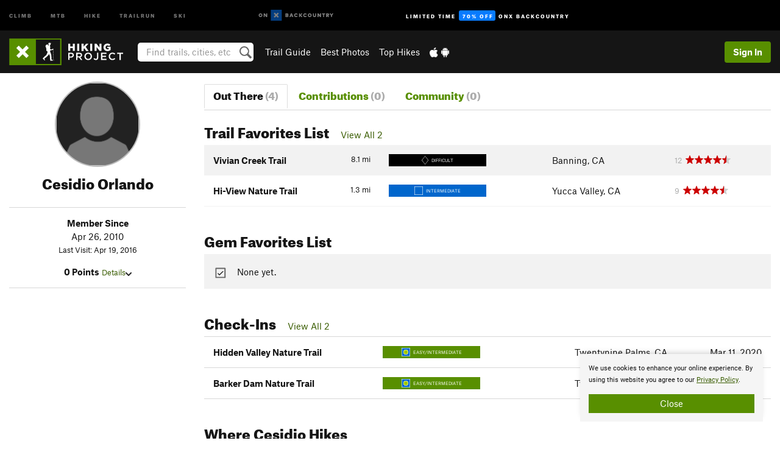

--- FILE ---
content_type: text/html; charset=utf-8
request_url: https://www.google.com/recaptcha/enterprise/anchor?ar=1&k=6LdFNV0jAAAAAJb9kqjVRGnzoAzDwSuJU1LLcyLn&co=aHR0cHM6Ly93d3cuaGlraW5ncHJvamVjdC5jb206NDQz&hl=en&v=PoyoqOPhxBO7pBk68S4YbpHZ&size=invisible&anchor-ms=20000&execute-ms=30000&cb=e7xmfextj59w
body_size: 48626
content:
<!DOCTYPE HTML><html dir="ltr" lang="en"><head><meta http-equiv="Content-Type" content="text/html; charset=UTF-8">
<meta http-equiv="X-UA-Compatible" content="IE=edge">
<title>reCAPTCHA</title>
<style type="text/css">
/* cyrillic-ext */
@font-face {
  font-family: 'Roboto';
  font-style: normal;
  font-weight: 400;
  font-stretch: 100%;
  src: url(//fonts.gstatic.com/s/roboto/v48/KFO7CnqEu92Fr1ME7kSn66aGLdTylUAMa3GUBHMdazTgWw.woff2) format('woff2');
  unicode-range: U+0460-052F, U+1C80-1C8A, U+20B4, U+2DE0-2DFF, U+A640-A69F, U+FE2E-FE2F;
}
/* cyrillic */
@font-face {
  font-family: 'Roboto';
  font-style: normal;
  font-weight: 400;
  font-stretch: 100%;
  src: url(//fonts.gstatic.com/s/roboto/v48/KFO7CnqEu92Fr1ME7kSn66aGLdTylUAMa3iUBHMdazTgWw.woff2) format('woff2');
  unicode-range: U+0301, U+0400-045F, U+0490-0491, U+04B0-04B1, U+2116;
}
/* greek-ext */
@font-face {
  font-family: 'Roboto';
  font-style: normal;
  font-weight: 400;
  font-stretch: 100%;
  src: url(//fonts.gstatic.com/s/roboto/v48/KFO7CnqEu92Fr1ME7kSn66aGLdTylUAMa3CUBHMdazTgWw.woff2) format('woff2');
  unicode-range: U+1F00-1FFF;
}
/* greek */
@font-face {
  font-family: 'Roboto';
  font-style: normal;
  font-weight: 400;
  font-stretch: 100%;
  src: url(//fonts.gstatic.com/s/roboto/v48/KFO7CnqEu92Fr1ME7kSn66aGLdTylUAMa3-UBHMdazTgWw.woff2) format('woff2');
  unicode-range: U+0370-0377, U+037A-037F, U+0384-038A, U+038C, U+038E-03A1, U+03A3-03FF;
}
/* math */
@font-face {
  font-family: 'Roboto';
  font-style: normal;
  font-weight: 400;
  font-stretch: 100%;
  src: url(//fonts.gstatic.com/s/roboto/v48/KFO7CnqEu92Fr1ME7kSn66aGLdTylUAMawCUBHMdazTgWw.woff2) format('woff2');
  unicode-range: U+0302-0303, U+0305, U+0307-0308, U+0310, U+0312, U+0315, U+031A, U+0326-0327, U+032C, U+032F-0330, U+0332-0333, U+0338, U+033A, U+0346, U+034D, U+0391-03A1, U+03A3-03A9, U+03B1-03C9, U+03D1, U+03D5-03D6, U+03F0-03F1, U+03F4-03F5, U+2016-2017, U+2034-2038, U+203C, U+2040, U+2043, U+2047, U+2050, U+2057, U+205F, U+2070-2071, U+2074-208E, U+2090-209C, U+20D0-20DC, U+20E1, U+20E5-20EF, U+2100-2112, U+2114-2115, U+2117-2121, U+2123-214F, U+2190, U+2192, U+2194-21AE, U+21B0-21E5, U+21F1-21F2, U+21F4-2211, U+2213-2214, U+2216-22FF, U+2308-230B, U+2310, U+2319, U+231C-2321, U+2336-237A, U+237C, U+2395, U+239B-23B7, U+23D0, U+23DC-23E1, U+2474-2475, U+25AF, U+25B3, U+25B7, U+25BD, U+25C1, U+25CA, U+25CC, U+25FB, U+266D-266F, U+27C0-27FF, U+2900-2AFF, U+2B0E-2B11, U+2B30-2B4C, U+2BFE, U+3030, U+FF5B, U+FF5D, U+1D400-1D7FF, U+1EE00-1EEFF;
}
/* symbols */
@font-face {
  font-family: 'Roboto';
  font-style: normal;
  font-weight: 400;
  font-stretch: 100%;
  src: url(//fonts.gstatic.com/s/roboto/v48/KFO7CnqEu92Fr1ME7kSn66aGLdTylUAMaxKUBHMdazTgWw.woff2) format('woff2');
  unicode-range: U+0001-000C, U+000E-001F, U+007F-009F, U+20DD-20E0, U+20E2-20E4, U+2150-218F, U+2190, U+2192, U+2194-2199, U+21AF, U+21E6-21F0, U+21F3, U+2218-2219, U+2299, U+22C4-22C6, U+2300-243F, U+2440-244A, U+2460-24FF, U+25A0-27BF, U+2800-28FF, U+2921-2922, U+2981, U+29BF, U+29EB, U+2B00-2BFF, U+4DC0-4DFF, U+FFF9-FFFB, U+10140-1018E, U+10190-1019C, U+101A0, U+101D0-101FD, U+102E0-102FB, U+10E60-10E7E, U+1D2C0-1D2D3, U+1D2E0-1D37F, U+1F000-1F0FF, U+1F100-1F1AD, U+1F1E6-1F1FF, U+1F30D-1F30F, U+1F315, U+1F31C, U+1F31E, U+1F320-1F32C, U+1F336, U+1F378, U+1F37D, U+1F382, U+1F393-1F39F, U+1F3A7-1F3A8, U+1F3AC-1F3AF, U+1F3C2, U+1F3C4-1F3C6, U+1F3CA-1F3CE, U+1F3D4-1F3E0, U+1F3ED, U+1F3F1-1F3F3, U+1F3F5-1F3F7, U+1F408, U+1F415, U+1F41F, U+1F426, U+1F43F, U+1F441-1F442, U+1F444, U+1F446-1F449, U+1F44C-1F44E, U+1F453, U+1F46A, U+1F47D, U+1F4A3, U+1F4B0, U+1F4B3, U+1F4B9, U+1F4BB, U+1F4BF, U+1F4C8-1F4CB, U+1F4D6, U+1F4DA, U+1F4DF, U+1F4E3-1F4E6, U+1F4EA-1F4ED, U+1F4F7, U+1F4F9-1F4FB, U+1F4FD-1F4FE, U+1F503, U+1F507-1F50B, U+1F50D, U+1F512-1F513, U+1F53E-1F54A, U+1F54F-1F5FA, U+1F610, U+1F650-1F67F, U+1F687, U+1F68D, U+1F691, U+1F694, U+1F698, U+1F6AD, U+1F6B2, U+1F6B9-1F6BA, U+1F6BC, U+1F6C6-1F6CF, U+1F6D3-1F6D7, U+1F6E0-1F6EA, U+1F6F0-1F6F3, U+1F6F7-1F6FC, U+1F700-1F7FF, U+1F800-1F80B, U+1F810-1F847, U+1F850-1F859, U+1F860-1F887, U+1F890-1F8AD, U+1F8B0-1F8BB, U+1F8C0-1F8C1, U+1F900-1F90B, U+1F93B, U+1F946, U+1F984, U+1F996, U+1F9E9, U+1FA00-1FA6F, U+1FA70-1FA7C, U+1FA80-1FA89, U+1FA8F-1FAC6, U+1FACE-1FADC, U+1FADF-1FAE9, U+1FAF0-1FAF8, U+1FB00-1FBFF;
}
/* vietnamese */
@font-face {
  font-family: 'Roboto';
  font-style: normal;
  font-weight: 400;
  font-stretch: 100%;
  src: url(//fonts.gstatic.com/s/roboto/v48/KFO7CnqEu92Fr1ME7kSn66aGLdTylUAMa3OUBHMdazTgWw.woff2) format('woff2');
  unicode-range: U+0102-0103, U+0110-0111, U+0128-0129, U+0168-0169, U+01A0-01A1, U+01AF-01B0, U+0300-0301, U+0303-0304, U+0308-0309, U+0323, U+0329, U+1EA0-1EF9, U+20AB;
}
/* latin-ext */
@font-face {
  font-family: 'Roboto';
  font-style: normal;
  font-weight: 400;
  font-stretch: 100%;
  src: url(//fonts.gstatic.com/s/roboto/v48/KFO7CnqEu92Fr1ME7kSn66aGLdTylUAMa3KUBHMdazTgWw.woff2) format('woff2');
  unicode-range: U+0100-02BA, U+02BD-02C5, U+02C7-02CC, U+02CE-02D7, U+02DD-02FF, U+0304, U+0308, U+0329, U+1D00-1DBF, U+1E00-1E9F, U+1EF2-1EFF, U+2020, U+20A0-20AB, U+20AD-20C0, U+2113, U+2C60-2C7F, U+A720-A7FF;
}
/* latin */
@font-face {
  font-family: 'Roboto';
  font-style: normal;
  font-weight: 400;
  font-stretch: 100%;
  src: url(//fonts.gstatic.com/s/roboto/v48/KFO7CnqEu92Fr1ME7kSn66aGLdTylUAMa3yUBHMdazQ.woff2) format('woff2');
  unicode-range: U+0000-00FF, U+0131, U+0152-0153, U+02BB-02BC, U+02C6, U+02DA, U+02DC, U+0304, U+0308, U+0329, U+2000-206F, U+20AC, U+2122, U+2191, U+2193, U+2212, U+2215, U+FEFF, U+FFFD;
}
/* cyrillic-ext */
@font-face {
  font-family: 'Roboto';
  font-style: normal;
  font-weight: 500;
  font-stretch: 100%;
  src: url(//fonts.gstatic.com/s/roboto/v48/KFO7CnqEu92Fr1ME7kSn66aGLdTylUAMa3GUBHMdazTgWw.woff2) format('woff2');
  unicode-range: U+0460-052F, U+1C80-1C8A, U+20B4, U+2DE0-2DFF, U+A640-A69F, U+FE2E-FE2F;
}
/* cyrillic */
@font-face {
  font-family: 'Roboto';
  font-style: normal;
  font-weight: 500;
  font-stretch: 100%;
  src: url(//fonts.gstatic.com/s/roboto/v48/KFO7CnqEu92Fr1ME7kSn66aGLdTylUAMa3iUBHMdazTgWw.woff2) format('woff2');
  unicode-range: U+0301, U+0400-045F, U+0490-0491, U+04B0-04B1, U+2116;
}
/* greek-ext */
@font-face {
  font-family: 'Roboto';
  font-style: normal;
  font-weight: 500;
  font-stretch: 100%;
  src: url(//fonts.gstatic.com/s/roboto/v48/KFO7CnqEu92Fr1ME7kSn66aGLdTylUAMa3CUBHMdazTgWw.woff2) format('woff2');
  unicode-range: U+1F00-1FFF;
}
/* greek */
@font-face {
  font-family: 'Roboto';
  font-style: normal;
  font-weight: 500;
  font-stretch: 100%;
  src: url(//fonts.gstatic.com/s/roboto/v48/KFO7CnqEu92Fr1ME7kSn66aGLdTylUAMa3-UBHMdazTgWw.woff2) format('woff2');
  unicode-range: U+0370-0377, U+037A-037F, U+0384-038A, U+038C, U+038E-03A1, U+03A3-03FF;
}
/* math */
@font-face {
  font-family: 'Roboto';
  font-style: normal;
  font-weight: 500;
  font-stretch: 100%;
  src: url(//fonts.gstatic.com/s/roboto/v48/KFO7CnqEu92Fr1ME7kSn66aGLdTylUAMawCUBHMdazTgWw.woff2) format('woff2');
  unicode-range: U+0302-0303, U+0305, U+0307-0308, U+0310, U+0312, U+0315, U+031A, U+0326-0327, U+032C, U+032F-0330, U+0332-0333, U+0338, U+033A, U+0346, U+034D, U+0391-03A1, U+03A3-03A9, U+03B1-03C9, U+03D1, U+03D5-03D6, U+03F0-03F1, U+03F4-03F5, U+2016-2017, U+2034-2038, U+203C, U+2040, U+2043, U+2047, U+2050, U+2057, U+205F, U+2070-2071, U+2074-208E, U+2090-209C, U+20D0-20DC, U+20E1, U+20E5-20EF, U+2100-2112, U+2114-2115, U+2117-2121, U+2123-214F, U+2190, U+2192, U+2194-21AE, U+21B0-21E5, U+21F1-21F2, U+21F4-2211, U+2213-2214, U+2216-22FF, U+2308-230B, U+2310, U+2319, U+231C-2321, U+2336-237A, U+237C, U+2395, U+239B-23B7, U+23D0, U+23DC-23E1, U+2474-2475, U+25AF, U+25B3, U+25B7, U+25BD, U+25C1, U+25CA, U+25CC, U+25FB, U+266D-266F, U+27C0-27FF, U+2900-2AFF, U+2B0E-2B11, U+2B30-2B4C, U+2BFE, U+3030, U+FF5B, U+FF5D, U+1D400-1D7FF, U+1EE00-1EEFF;
}
/* symbols */
@font-face {
  font-family: 'Roboto';
  font-style: normal;
  font-weight: 500;
  font-stretch: 100%;
  src: url(//fonts.gstatic.com/s/roboto/v48/KFO7CnqEu92Fr1ME7kSn66aGLdTylUAMaxKUBHMdazTgWw.woff2) format('woff2');
  unicode-range: U+0001-000C, U+000E-001F, U+007F-009F, U+20DD-20E0, U+20E2-20E4, U+2150-218F, U+2190, U+2192, U+2194-2199, U+21AF, U+21E6-21F0, U+21F3, U+2218-2219, U+2299, U+22C4-22C6, U+2300-243F, U+2440-244A, U+2460-24FF, U+25A0-27BF, U+2800-28FF, U+2921-2922, U+2981, U+29BF, U+29EB, U+2B00-2BFF, U+4DC0-4DFF, U+FFF9-FFFB, U+10140-1018E, U+10190-1019C, U+101A0, U+101D0-101FD, U+102E0-102FB, U+10E60-10E7E, U+1D2C0-1D2D3, U+1D2E0-1D37F, U+1F000-1F0FF, U+1F100-1F1AD, U+1F1E6-1F1FF, U+1F30D-1F30F, U+1F315, U+1F31C, U+1F31E, U+1F320-1F32C, U+1F336, U+1F378, U+1F37D, U+1F382, U+1F393-1F39F, U+1F3A7-1F3A8, U+1F3AC-1F3AF, U+1F3C2, U+1F3C4-1F3C6, U+1F3CA-1F3CE, U+1F3D4-1F3E0, U+1F3ED, U+1F3F1-1F3F3, U+1F3F5-1F3F7, U+1F408, U+1F415, U+1F41F, U+1F426, U+1F43F, U+1F441-1F442, U+1F444, U+1F446-1F449, U+1F44C-1F44E, U+1F453, U+1F46A, U+1F47D, U+1F4A3, U+1F4B0, U+1F4B3, U+1F4B9, U+1F4BB, U+1F4BF, U+1F4C8-1F4CB, U+1F4D6, U+1F4DA, U+1F4DF, U+1F4E3-1F4E6, U+1F4EA-1F4ED, U+1F4F7, U+1F4F9-1F4FB, U+1F4FD-1F4FE, U+1F503, U+1F507-1F50B, U+1F50D, U+1F512-1F513, U+1F53E-1F54A, U+1F54F-1F5FA, U+1F610, U+1F650-1F67F, U+1F687, U+1F68D, U+1F691, U+1F694, U+1F698, U+1F6AD, U+1F6B2, U+1F6B9-1F6BA, U+1F6BC, U+1F6C6-1F6CF, U+1F6D3-1F6D7, U+1F6E0-1F6EA, U+1F6F0-1F6F3, U+1F6F7-1F6FC, U+1F700-1F7FF, U+1F800-1F80B, U+1F810-1F847, U+1F850-1F859, U+1F860-1F887, U+1F890-1F8AD, U+1F8B0-1F8BB, U+1F8C0-1F8C1, U+1F900-1F90B, U+1F93B, U+1F946, U+1F984, U+1F996, U+1F9E9, U+1FA00-1FA6F, U+1FA70-1FA7C, U+1FA80-1FA89, U+1FA8F-1FAC6, U+1FACE-1FADC, U+1FADF-1FAE9, U+1FAF0-1FAF8, U+1FB00-1FBFF;
}
/* vietnamese */
@font-face {
  font-family: 'Roboto';
  font-style: normal;
  font-weight: 500;
  font-stretch: 100%;
  src: url(//fonts.gstatic.com/s/roboto/v48/KFO7CnqEu92Fr1ME7kSn66aGLdTylUAMa3OUBHMdazTgWw.woff2) format('woff2');
  unicode-range: U+0102-0103, U+0110-0111, U+0128-0129, U+0168-0169, U+01A0-01A1, U+01AF-01B0, U+0300-0301, U+0303-0304, U+0308-0309, U+0323, U+0329, U+1EA0-1EF9, U+20AB;
}
/* latin-ext */
@font-face {
  font-family: 'Roboto';
  font-style: normal;
  font-weight: 500;
  font-stretch: 100%;
  src: url(//fonts.gstatic.com/s/roboto/v48/KFO7CnqEu92Fr1ME7kSn66aGLdTylUAMa3KUBHMdazTgWw.woff2) format('woff2');
  unicode-range: U+0100-02BA, U+02BD-02C5, U+02C7-02CC, U+02CE-02D7, U+02DD-02FF, U+0304, U+0308, U+0329, U+1D00-1DBF, U+1E00-1E9F, U+1EF2-1EFF, U+2020, U+20A0-20AB, U+20AD-20C0, U+2113, U+2C60-2C7F, U+A720-A7FF;
}
/* latin */
@font-face {
  font-family: 'Roboto';
  font-style: normal;
  font-weight: 500;
  font-stretch: 100%;
  src: url(//fonts.gstatic.com/s/roboto/v48/KFO7CnqEu92Fr1ME7kSn66aGLdTylUAMa3yUBHMdazQ.woff2) format('woff2');
  unicode-range: U+0000-00FF, U+0131, U+0152-0153, U+02BB-02BC, U+02C6, U+02DA, U+02DC, U+0304, U+0308, U+0329, U+2000-206F, U+20AC, U+2122, U+2191, U+2193, U+2212, U+2215, U+FEFF, U+FFFD;
}
/* cyrillic-ext */
@font-face {
  font-family: 'Roboto';
  font-style: normal;
  font-weight: 900;
  font-stretch: 100%;
  src: url(//fonts.gstatic.com/s/roboto/v48/KFO7CnqEu92Fr1ME7kSn66aGLdTylUAMa3GUBHMdazTgWw.woff2) format('woff2');
  unicode-range: U+0460-052F, U+1C80-1C8A, U+20B4, U+2DE0-2DFF, U+A640-A69F, U+FE2E-FE2F;
}
/* cyrillic */
@font-face {
  font-family: 'Roboto';
  font-style: normal;
  font-weight: 900;
  font-stretch: 100%;
  src: url(//fonts.gstatic.com/s/roboto/v48/KFO7CnqEu92Fr1ME7kSn66aGLdTylUAMa3iUBHMdazTgWw.woff2) format('woff2');
  unicode-range: U+0301, U+0400-045F, U+0490-0491, U+04B0-04B1, U+2116;
}
/* greek-ext */
@font-face {
  font-family: 'Roboto';
  font-style: normal;
  font-weight: 900;
  font-stretch: 100%;
  src: url(//fonts.gstatic.com/s/roboto/v48/KFO7CnqEu92Fr1ME7kSn66aGLdTylUAMa3CUBHMdazTgWw.woff2) format('woff2');
  unicode-range: U+1F00-1FFF;
}
/* greek */
@font-face {
  font-family: 'Roboto';
  font-style: normal;
  font-weight: 900;
  font-stretch: 100%;
  src: url(//fonts.gstatic.com/s/roboto/v48/KFO7CnqEu92Fr1ME7kSn66aGLdTylUAMa3-UBHMdazTgWw.woff2) format('woff2');
  unicode-range: U+0370-0377, U+037A-037F, U+0384-038A, U+038C, U+038E-03A1, U+03A3-03FF;
}
/* math */
@font-face {
  font-family: 'Roboto';
  font-style: normal;
  font-weight: 900;
  font-stretch: 100%;
  src: url(//fonts.gstatic.com/s/roboto/v48/KFO7CnqEu92Fr1ME7kSn66aGLdTylUAMawCUBHMdazTgWw.woff2) format('woff2');
  unicode-range: U+0302-0303, U+0305, U+0307-0308, U+0310, U+0312, U+0315, U+031A, U+0326-0327, U+032C, U+032F-0330, U+0332-0333, U+0338, U+033A, U+0346, U+034D, U+0391-03A1, U+03A3-03A9, U+03B1-03C9, U+03D1, U+03D5-03D6, U+03F0-03F1, U+03F4-03F5, U+2016-2017, U+2034-2038, U+203C, U+2040, U+2043, U+2047, U+2050, U+2057, U+205F, U+2070-2071, U+2074-208E, U+2090-209C, U+20D0-20DC, U+20E1, U+20E5-20EF, U+2100-2112, U+2114-2115, U+2117-2121, U+2123-214F, U+2190, U+2192, U+2194-21AE, U+21B0-21E5, U+21F1-21F2, U+21F4-2211, U+2213-2214, U+2216-22FF, U+2308-230B, U+2310, U+2319, U+231C-2321, U+2336-237A, U+237C, U+2395, U+239B-23B7, U+23D0, U+23DC-23E1, U+2474-2475, U+25AF, U+25B3, U+25B7, U+25BD, U+25C1, U+25CA, U+25CC, U+25FB, U+266D-266F, U+27C0-27FF, U+2900-2AFF, U+2B0E-2B11, U+2B30-2B4C, U+2BFE, U+3030, U+FF5B, U+FF5D, U+1D400-1D7FF, U+1EE00-1EEFF;
}
/* symbols */
@font-face {
  font-family: 'Roboto';
  font-style: normal;
  font-weight: 900;
  font-stretch: 100%;
  src: url(//fonts.gstatic.com/s/roboto/v48/KFO7CnqEu92Fr1ME7kSn66aGLdTylUAMaxKUBHMdazTgWw.woff2) format('woff2');
  unicode-range: U+0001-000C, U+000E-001F, U+007F-009F, U+20DD-20E0, U+20E2-20E4, U+2150-218F, U+2190, U+2192, U+2194-2199, U+21AF, U+21E6-21F0, U+21F3, U+2218-2219, U+2299, U+22C4-22C6, U+2300-243F, U+2440-244A, U+2460-24FF, U+25A0-27BF, U+2800-28FF, U+2921-2922, U+2981, U+29BF, U+29EB, U+2B00-2BFF, U+4DC0-4DFF, U+FFF9-FFFB, U+10140-1018E, U+10190-1019C, U+101A0, U+101D0-101FD, U+102E0-102FB, U+10E60-10E7E, U+1D2C0-1D2D3, U+1D2E0-1D37F, U+1F000-1F0FF, U+1F100-1F1AD, U+1F1E6-1F1FF, U+1F30D-1F30F, U+1F315, U+1F31C, U+1F31E, U+1F320-1F32C, U+1F336, U+1F378, U+1F37D, U+1F382, U+1F393-1F39F, U+1F3A7-1F3A8, U+1F3AC-1F3AF, U+1F3C2, U+1F3C4-1F3C6, U+1F3CA-1F3CE, U+1F3D4-1F3E0, U+1F3ED, U+1F3F1-1F3F3, U+1F3F5-1F3F7, U+1F408, U+1F415, U+1F41F, U+1F426, U+1F43F, U+1F441-1F442, U+1F444, U+1F446-1F449, U+1F44C-1F44E, U+1F453, U+1F46A, U+1F47D, U+1F4A3, U+1F4B0, U+1F4B3, U+1F4B9, U+1F4BB, U+1F4BF, U+1F4C8-1F4CB, U+1F4D6, U+1F4DA, U+1F4DF, U+1F4E3-1F4E6, U+1F4EA-1F4ED, U+1F4F7, U+1F4F9-1F4FB, U+1F4FD-1F4FE, U+1F503, U+1F507-1F50B, U+1F50D, U+1F512-1F513, U+1F53E-1F54A, U+1F54F-1F5FA, U+1F610, U+1F650-1F67F, U+1F687, U+1F68D, U+1F691, U+1F694, U+1F698, U+1F6AD, U+1F6B2, U+1F6B9-1F6BA, U+1F6BC, U+1F6C6-1F6CF, U+1F6D3-1F6D7, U+1F6E0-1F6EA, U+1F6F0-1F6F3, U+1F6F7-1F6FC, U+1F700-1F7FF, U+1F800-1F80B, U+1F810-1F847, U+1F850-1F859, U+1F860-1F887, U+1F890-1F8AD, U+1F8B0-1F8BB, U+1F8C0-1F8C1, U+1F900-1F90B, U+1F93B, U+1F946, U+1F984, U+1F996, U+1F9E9, U+1FA00-1FA6F, U+1FA70-1FA7C, U+1FA80-1FA89, U+1FA8F-1FAC6, U+1FACE-1FADC, U+1FADF-1FAE9, U+1FAF0-1FAF8, U+1FB00-1FBFF;
}
/* vietnamese */
@font-face {
  font-family: 'Roboto';
  font-style: normal;
  font-weight: 900;
  font-stretch: 100%;
  src: url(//fonts.gstatic.com/s/roboto/v48/KFO7CnqEu92Fr1ME7kSn66aGLdTylUAMa3OUBHMdazTgWw.woff2) format('woff2');
  unicode-range: U+0102-0103, U+0110-0111, U+0128-0129, U+0168-0169, U+01A0-01A1, U+01AF-01B0, U+0300-0301, U+0303-0304, U+0308-0309, U+0323, U+0329, U+1EA0-1EF9, U+20AB;
}
/* latin-ext */
@font-face {
  font-family: 'Roboto';
  font-style: normal;
  font-weight: 900;
  font-stretch: 100%;
  src: url(//fonts.gstatic.com/s/roboto/v48/KFO7CnqEu92Fr1ME7kSn66aGLdTylUAMa3KUBHMdazTgWw.woff2) format('woff2');
  unicode-range: U+0100-02BA, U+02BD-02C5, U+02C7-02CC, U+02CE-02D7, U+02DD-02FF, U+0304, U+0308, U+0329, U+1D00-1DBF, U+1E00-1E9F, U+1EF2-1EFF, U+2020, U+20A0-20AB, U+20AD-20C0, U+2113, U+2C60-2C7F, U+A720-A7FF;
}
/* latin */
@font-face {
  font-family: 'Roboto';
  font-style: normal;
  font-weight: 900;
  font-stretch: 100%;
  src: url(//fonts.gstatic.com/s/roboto/v48/KFO7CnqEu92Fr1ME7kSn66aGLdTylUAMa3yUBHMdazQ.woff2) format('woff2');
  unicode-range: U+0000-00FF, U+0131, U+0152-0153, U+02BB-02BC, U+02C6, U+02DA, U+02DC, U+0304, U+0308, U+0329, U+2000-206F, U+20AC, U+2122, U+2191, U+2193, U+2212, U+2215, U+FEFF, U+FFFD;
}

</style>
<link rel="stylesheet" type="text/css" href="https://www.gstatic.com/recaptcha/releases/PoyoqOPhxBO7pBk68S4YbpHZ/styles__ltr.css">
<script nonce="YJF00AiCt8aZScsBKA5LjQ" type="text/javascript">window['__recaptcha_api'] = 'https://www.google.com/recaptcha/enterprise/';</script>
<script type="text/javascript" src="https://www.gstatic.com/recaptcha/releases/PoyoqOPhxBO7pBk68S4YbpHZ/recaptcha__en.js" nonce="YJF00AiCt8aZScsBKA5LjQ">
      
    </script></head>
<body><div id="rc-anchor-alert" class="rc-anchor-alert"></div>
<input type="hidden" id="recaptcha-token" value="[base64]">
<script type="text/javascript" nonce="YJF00AiCt8aZScsBKA5LjQ">
      recaptcha.anchor.Main.init("[\x22ainput\x22,[\x22bgdata\x22,\x22\x22,\[base64]/[base64]/[base64]/[base64]/[base64]/UltsKytdPUU6KEU8MjA0OD9SW2wrK109RT4+NnwxOTI6KChFJjY0NTEyKT09NTUyOTYmJk0rMTxjLmxlbmd0aCYmKGMuY2hhckNvZGVBdChNKzEpJjY0NTEyKT09NTYzMjA/[base64]/[base64]/[base64]/[base64]/[base64]/[base64]/[base64]\x22,\[base64]\\u003d\x22,\x22w4PDiD93w6DCtiLCmSlNfTXCnsOUVEvCqMOpWMOzwrgNwpnCkVhzwoASw45Iw6HCpsORdX/Ch8Ktw4vDhDvDosO9w4vDgMKUZMKRw7fDmiopOsOpw7xjFm0lwprDizPDkzcJBkDClBnCsUhAPsO2NwEywpsFw6tdwqTCuwfDmjXCv8OcaExed8O/[base64]/DlnfCgcObeMO9w5Ekw4JIVmrCgl/DizBJbxLCjH/DpsKSJyTDjVZzw6bCg8ODw53CgHVpw5h1EEHCphFHw57DhsOJHMO4UhktCX/CkDvCu8OHwp/DkcOnwpzDkMOPwoNaw4HCosOwUyQiwpxHwpXCp3zDscOiw5ZyY8OBw7E4MMK0w7tYw58bPlHDm8K2HsOkccO3wqfDu8ObwpFucnQKw7LDrlhHUnTCv8OTJR9Jwr7Dn8KwwpEbVcOlP1lZE8KhKsOiwqnCtsKhHsKEwqXDk8KsYcKsLMOyTyFrw7Qabi4BTcOvMUR/[base64]/DicO9WsKcY8O7w7LDm8O4AlIRwoEmO8KtIsOKw6nDlMKGFCZ5c8KwccO8w6oiwqrDrMOxJMK8esKrLHXDnsKIwphKYsKhFyRtH8Osw7lYwqEYacOtBMOuwphTwowIw4TDnMOWSzbDgsOIwp0PJx3DnsOiAsOwUU/Cp2vClsOnYUM9HMKoBsKcHDoJVsOLAcO9b8KoJ8OQMRYXOEUxSsOmARgfWgLDo0ZRw5dEWSNBXcO9c1nCo1t7w4Rrw7Rvdmpnw6fCnsKwblRcwolcw6x/w5LDqQTDiUvDuMK/aBrCl0HCncOiL8KYw4wWcMKgKQPDlMKkw7DChW7DnEDDhFs4wqXCk2/DhsOkXcO+egJLRF/[base64]/[base64]/Cj8KyVyDDo8O6w6/[base64]/CjMKhQMKSw43Cj8KZw4dOwp0xAsK9CVnCl8Kfw7nChcOrwoI9BMKwdznCtMKpwrHDmlpVF8KlASzDhHnCvcOfBmsSw4loK8OZwq/CpEZzIlBlwr/CgSPDqcKlw63CqTfDjsOPAiXDilESw412w5nCuW7DssOzwqzCiMK2aGoaIcONeEgYw5fDm8OtQSMBw587wpnCi8K6T34fFMOOwpYhKsKtLw8Xw67Ds8OHwoBRR8OLc8K/wokTw4svS8OQw6I7w6jCtsOyPkjCmMKew6hPwqZaw6TDvsKVO1doPcOdL8K4O03DiT/DkMK0wqwMwqd1wrzCqm4cQl7Cg8KPw7XDmcKQw6vCiyQaJ2orw6MSw4HCi2hwC1DCj3fDkcONw6zDqBzCpsOmMVjCmsKCbzXDgcKkw5ILScKMw4DDmELCosOnDMKDJ8Okw4TDrRTCo8OTHcKOw6vDsBNBw64PcsOcwp7DkEo4w4Mcwo3CqH/DhA0hw6vCjmzDvwA1EcKoCgDCp3UkAsKHDX0dB8KaSsKjSRHDkV/DiMOfXkFZw7kEwrgZAcOgw7bCpMKYFHTCjsOXw7MJw7kww4RaZxbCk8OVwos1wpnCsAnCiTPCg8OxFcOiYQN5dx54w4bDnU8Vw63DssKmwoTDiGtPMRTCtsO1OMOVwotqfTkiVcK0bsKTEyd+Wk/Ds8OlbUV/wo5kwrIkHcKuw7fDtMOgS8Ksw4QRQMKdwonCi1/[base64]/DrkXCrVjDo8OmYkDDu8KnUWvCqMO9BMKNFMK4QcODw4HCnx/DisKxwoIEKMO5RMOAF0IEY8Oow4XCrcOkw74Zw57DjgbCn8O/EgLDs8KRSVVDwrLDp8KNwrU6wp3CnSzDnsOPw69fw4TCisKsKMKSw6ATeUwpAXLDpsKFCsKTwqzCnC7DnMKswo/CksK5wpLClCMMGBLCqinCl3U9JAR3wq0tdMKaFlBPw6TCpgvCtnTChMKlWcK3wrw9esKGwqbCll3Djycrw53CocOjWHAEwpPCrxlaecKpLSzDj8OmYcORwosdw5c3woQZw7DDhTLCm8KIw6kpw4jDi8KQw61OXRXCpCDChcOpwoRWw7vCjz3CmsOXwqDCqyB9ecK/wotfw5w8w6x3JwzCpmxlQmbCr8OVwqjDuzp4wphfw7YywpPClsOBWMKvHUbDmsO0w5LDkcOcJcKZTAzDhTcaPMKpLCl7w4LDlWLDusOZwpB7LRIew7k6w5/CjcKawpTCl8KywrILHMOYw6lmwq3DrMOsMMK+wq0fZn/CrTHDr8OHwozDoxMNwoo5E8KVw6bDusK1VsKfw6l/[base64]/[base64]/DrzsxSMKQR8OuIlHCqFHCrWQ6ehhPwrYjw6FKw5Zqw5R4w6jDs8KRSsOkwo3Csglxwrw1wonCuwIrwo9kw4/Cs8OvFRnCrB1pF8O3wpdpw7s5w4/[base64]/ClsOzwoHDgcOQD38sw5PCgMO+D2YBw4nDgXIvcsKSLGFkWRbDncOJw53Cv8OfUcO/[base64]/CgcOgIQ/DtMOHwqTDkcOcwo/Drx7Do8Kww5nCgUddMmI3Y2JBCcKRO2VaRT57DCzCgD3DikxFwpPDmQg6OMO6w50fwqHCoSLDghPDlMOywpxNEGUYZMOWdhjCoMKXKAbDmcO9w7NrwrA3GsOnwol/ccO2NTFVWMKVwr7DtjA7w6zDgU7CvkjCuUXCn8OowoshwonCuyfCsXdCw5EIw5/DgcO4wromUHjDrsKaewN4YEVtwpUzNG3CpcK/[base64]/[base64]/[base64]/Dl8Oaw6kEwqN9WsO/w6vCvSMvw7p8JVsBwqVFCD4NSFsowp5HV8KCPsKLG3klAcKjTh7CiXvDigPDksKtw6/ChcK7wqQkwrQ/bsKxc8OyGW4Fw4tKwoNrABTDisODBF9xwrDDqn3ClAbDlU3ClDDDssKaw6RQwqcOw5lvckTCsljDoWrDvMOhSXhEX8O5TFcnTETCoz4zEzXCm39GXcOdwq4JCBgSVS3DsMOAQUBWwpnCtirDvMKRwq8YUzPCksOeF2DCo2Ywf8Kyd0cMw6/DllnDpMKRw6sPw55OOsOdfSPClcO2wrswfQLDrcOVYA3Du8OPBcOPwpTDmx8owoHCuXVgw5IuDcOTG1/[base64]/[base64]/SH/[base64]/[base64]/wozCtsKkw7nDu0bCt1MVVhx/GsKyIz3DrzMTw4vCscK3KcONwrh6AMKDwoPDqMKMwoYHw7XDusOhw4HCqsKnUMKlSRrCp8KKw7bClTPDvzbDnsKpwpbDuD1PwoQWw6lNwrLCl8O2ZA5vaDrDgsK8Gy/ChsKyw7bDikxuw7vDn1fDn8O5wobCiG7DvS4mMwANw43DrBzCvUdTCsOjwqUjRCbDrT5TTsKXw6zDunBUw5rCncOXdTnCtXHDl8KEEMOrOkPCn8OfJzpdX38yL3Z1wqLDsz/CvA0Aw4TCpAjDnGQjXMOBwpXDuGTCgWERwq3CnsOVYz7CqcOYJ8OBP2IMbTPDpg1HwqMgwr/[base64]/w5JvNQ3DjFLClnnCpgrDqE8WTVzDg8OmwpfDp8KPwrXDhnkwYnXCiBlfAMKhw7XClcOzw5/[base64]/CrV/[base64]/[base64]/w5vCjhg1woxVVcOqL3UOYMKOwqjDlFnDqxMzwqvDknDCpcKswofDsATCnsOxwqjDncKeXcObOwzCrsO1DMKpUVgUclVcSAHCnV5Lw5/ClVfDujTChcORGsK0VEoDdHnDicKXwogSAXbDmcOLw6nCncO4w50DDMOowpUXcsO9LMO+eMKsw6bDssKwIyjCgQJVD3QywpsHRcO2Qjp5T8OZw4PCjcO3wpRFFMOqw53DhAcvwrbDuMObw4DCusKvw6gvwqHCpETCt07Ci8KUwqPDo8OWwofCj8O/wrbCucKnQX4jFMKhw6xmwpx5FFfCsiHCt8KewpLCm8KUFMOBw4DCm8O7JREtYwx1YcKRVcORw4HDjGPCkEM1wrjCo8Kiw7TDiArDgFnDoDrConHCrH8NwqQHwrhTw7h4wrTDoh8Tw6Brw5PCq8OvLcKRw5QDL8Kkw6DDgVTCgmFHFm9TK8OfbkzCgcK/wpJ6XTbCuMKfNsOpGxJ0wqt9al1ZERsYwpF9d0Q/w6Yuw59Cf8O+w4p1VcOGwrDDkH1RUsKhwozDqMObC8OHaMOlUHLDhsKswoIAw691woBxZMOEw4xqw6PCg8KBLMKNbBnCtMKDw4/DjcKxQcKaH8OIw71IwqwbVhsHwpHDvcKFw4PCvjbDmsO4w4V2w5jDg1PCgRguF8OKwrHDnWFzMGHCshgrPsKXGMK8IcK0P0jDpjV4wq7ChcOeLEbCvUgceMKrDsKHwrsBbUbDvhFswozChBJ0wp/DgDQ/fMKkDsOMDXjCkcOUwprDtD/[base64]/[base64]/Dri3DoCvDqV7Cq8KdE8KAwpzDqDDCnlUGw48fHMK+EXDCtsKGw6DCscKXLMOZfTp2wrtQwr8mwqdLwowCU8KiBh4fFz56esOyH13CksK8w4FvwpvCqSFKw4YQwqctwoF+aGwFEFgzI8OATA/[base64]/dgzCuCDDosOxI2NMeVEZwqHDuGfDslPCghjCp8O9E8KFIcOdwpPCrcOUPTx0wrXCvMOICw1rw6LDnsOCwrzDmcOJb8KcY1tmw6Ukwo8ZwoPDgMKVwqwvAzLCmMKMw6ZkQAYuw5sII8K8IibCnEYPb2Vew5dEe8ORa8Ktw6Arw6F/[base64]/w6Rqw7/[base64]/c8ObUmpIw7XDoR/CgiAjeMOlw4Z+AMO/PnBGwoY0UMOje8OxWcObCx0ywrN1wonDj8O8wqrDo8K6wq9IwqDDtMKzWcKVRcOzMl3Cnm3DkkXCtlUiw47DqcO1w5RFwpjCrcKHasOkwrhxwoHCtsKOw7XDucKAwqbCuWTCiHTCgkpmGsK0NMO2TBhfwqdawqpxwoHDnMO/IkjCtEh8OsKxBQzDpx9WAsOBwonCmsOhwpHCnMOGFkXDjMKXw7Qrw7fDu2XDrDUXwr3Dq3A5wrDCncOpQsKgwqXDkMKcFgU+wpfDmnM/L8Otw4koXcKUw70fBnpfYMKWW8KuSzfDowFvw5p0w6/DlMOKwp8FeMKhw6TCh8OtwpTDol3DgXNXwpPCqMK6wpzDo8OYSMKiwq4kDG1Ec8Oaw7vCryMJMTvCpsO6ZmlJwrXDjUlrwoJ5ZMKOGcKyYMOfbxYoMMO7wrbCk0w4w54/MMKvwo8+fU/[base64]/CmEzCvsOZwpHDisKZIMOew79uwrYWX0NZeilaw6NPw4/[base64]/CkWV9TDIIw6LCnGYuwpJfGcOnBcK6BiohPiFowpTCnXxBwp/CkGXCjEPDkMKGUnHCgH9+P8OXw6lsw74DA8OZP1oZVMOfcMKFwqZ7wo41HihHdsOnw4fCsMOtB8K3KDDCjMKRCsK+wqrDmMOew7YWw5LDhsOLwrhiDSkjwp3CgsO9B1DDr8OjT8OHwqYuUsONcExxTwbDh8K5f8KfwrrCuMO2cHLCqzfDoyrCmmdoHMOVFcOSw4/DmsOLw74dw7lGO05YGsO8w4MBO8OpejfCpcKTYHzDtxcaVkReMHTCkMK8wpBlISjCiMKQU27DiR3CsMKJw5plAMO6wpzCpMKXScO9GnfDicK/w5kowr/Cl8Kfw77DnkXCunptw4EXwqJtw43DgcKxwrfDscO/[base64]/CvF/CuGdETsKGHMKwwoDCscKhQ8Kqw7kQw6cvEXYCwrpiw5bCvMO6VMK9w74Awp49ZcKVwpfCk8OOwoxRGMKMwr0iw4/[base64]/XnEYM8OlEMOuwoPDvMKIBsKUw5cwZsKZw4TDjXlpd8KlNMOxE8OZdcKSDQnCssOVSnE2ZSpLwrF7QB5Fe8KTwo1Hczhrw6ktw4/CiSjDqUlwwqVqYjTCscKTwpI/[base64]/DnjXDqcK4w4sOwr3CikkTwo1IUsOmf8KHZcK4a3bDqi8GCFwWEcODJA4Uw7fDmmfDuMK/w7rCm8K8TT0Pw6hcw717RX8Vw4HDqxrCjMO4GH7CsTnCjWrClMK/RE87OygZw4nCtcKxK8K3wrHClMKbM8KJLcOCAT7Cv8OMMnHCi8OOEytEw586RAgYwqwCwqMkO8O3wrpNw4DCrsOaw4EwCHLDt15lJi3DoEPDmcOUw7/DlcOtc8OFworDjQtow5xMGMKaw5ksJF3CgsKRBcKXw6wnw55cAHFkCcOew6rCncOBQsOmfcOcw6/CjxoOw4LDrMK/N8K9GgnDk08nwrTDn8KbwoXDkMKGw4NfFsOmw7gkZsK4EF4ZwqnDrCsgWUMhPjPDq0nDvxVbfj3DrcO1w7lma8KEJR4Uw5BrQcO7wp55w5zCgBQYesKowqB4UsKewpIEWj5Aw4cMwok7wrbDm8K/[base64]/CtFTDvCfDgV3DjsOuecO+wpfCvcO3wpFqYxnDncOzHcOuwoDCvcK0ZcKQSzN3YU7DrcOTAsOxG3Uaw7N7w7nDmgUxw4fDqsKWwrEiw6ZyTlgZJwFXw4A+wofDsSE0W8K4w5XCojYRKQTDhDdWD8KOZcOYcTrDg8OHwp4KMsKMISltw7w8w5/DuMOPCzjDmFLDg8KQO2U+w6TCg8Kjw7PCk8O8wpXCqnkxwqnCrUbCm8OrQyVSBwlXwofCvcOxw5jCtcKhw48uUQd9T2ULwpzClW7DnlXCpMOnw5bDl8K3VW7DgDbCkMOSwpjClsKFwoMgDSfCtRUSAhPCscO7KEDCrk/DhcOxwpbCpW8fTDgsw4LDn2HCvjRZMklew7TDqB1bRGN+TcKAMcOGCgfCi8OZasOOw4ccTFlJwrXCo8OqAcK6NSoRRcOQw6LCiyXCulUgw6XDvsOWwonCn8K7w4jCrcK8w70uw5nCjMKmIMKiwqzCtyJWwpMPWV7Co8KSw5bDtcKKBcO/YXfCpMOjCRDDjkXDvsK4w6YeJ8Klw6/DlnzCmMKDVSdcKcKUbsOSwoDDlMK/w78wwpHDvmI0w6LDqMOLw5xkG8OUfcO3bxDCt8OXCcKkwo0vG2J+a8Khw55+wrxEGsKycMK6w4jCkQnCtcK2CsO5c1bDksOuYcKdPcOOw4tww4/CgMOHBQUmcsOPehwAw646w4pQBBkDfcO3Th1pBMKCOSXDsW/[base64]/CnMKfwpIiw7DCrnVmW8OeGcKkw4R6w7QBSTLDi8OfwrDDiR5Nw77CnGI9wrbCkEU/w7vDgVcHw4JHLDbDrlzDicK5w5HCp8KawpMKw5/CocKJDEPDq8KqZMOkw4pxwqlrw6nCiB4wwpIvwqbDkShmw4DDv8ObwqRoFSDDiyMXwpfCnRrDmCXDr8KJFsKUccKjwqLCuMKiwo3CmsKoCcK4wrXDqcKTw4dpw5pZSCZ/HTQ8RMOLBwXDqcKiIcKVw7dVHhR5wo1eOcOQIsOKfsOyw7RrwqVxI8KxwqghHMOdw4QKw7M2d8KLXMOMOsOCK3xawr/Co1bDjMK4wpHCmMKaRcKkEWMwLg4FagpBwo4mH3/[base64]/dy0BBsK6wobCoSrDksOJwp4occO2Oj8CwovDiHzDoGzCm2zCq8KiwpM0asK5woPCnsK1EMKpwoEewrXCgjHDjsK7bsKywrQCwqNobVoOwprCgcO1dG5kw6VWw4vCnCcaw5oASyRrw5Aww7vClsO3EXkZGCTDtsOBwrtPXMKnworDpcO/JsKxJ8KSFsKpYTzCvcOpw4nDgMK2NUlXZV3Dj216w5XDpRfCu8O7I8OXFsOjS2RpJcKnw7PDvMO/[base64]/MxoIQ8KbLyxWVRIibRjDmAE/w4PCiXY+CsKsOcO1w4fDjmPCtD1lwpEPR8KwVDBPw60jAX3CicKxw5Jiw4lAex7CqGoYUsOTwpNxDMODFxLCssKgwpnDsSXDhcOZwqBSw6NoVcOpccKxwpfDnsKbXzHCrsO9w47Cj8O/FifCpGrDuSEbwrpiwqXCrMKhMEDDuRzCrsONCzPChMKXwqRiNsO9w7w+w4cJNk0+bcK8AEjCmMODw4R6w5bChsKIw74uLAjDnGXCky1ow6cXwqgHEiY0w4N3fTfChVMSw4/DqsKofzl9wo9iw5kIwpnDnx/CniDChMOIw6zChMO8KA9MeMKywrbDpg3DuC4QNMOSGsOMw5gKCMOWw4fCksKuw6XDjcOuChVVZwHDrnTCvMOPwoDDlQsYwp3DkMOBACvCn8KUQ8KpGsOTwqDDkQ7Ctjs9Vl3CgFI3wr/CsS1ndcKOFsO4a2XDqhvCiHwxUcO6HsK/[base64]/DmcOSwpN6wpDDogXChcObSRoMdFXDvcOHajsfw4fDqjLCjsOhw403AH49w7McdMKRH8Orw5QJwoQKFsKow4rCosOmE8Ktw7tGIz/DqVthH8KHUynCoXIPwp7Cin4jwqJGM8K9ZETCuwbCt8OHbljCqEw6w60IS8KeK8KtdkgAYU7Cn0HCrsKLUlTCoR7Drn5kdsKZw7A/[base64]/wpA5wqbCkcK1wq/DmMKDw6PCk8Oswrd1w4seJSsowp4vasOHw4PDvAB6AysMbMOfwo/Dh8OGKh3DtlrDozpuB8KUw5vDksKfwqHChEArwqXCu8OudcO1woMRL0nCuMO8bAs3w6nDrw/DnQJNwolHW0xfaGnDmn/Cr8KyCC3DvsKowpFKQ8KCwrzDh8OQwoLChMO7wpvChHPClX3Dm8OlNnHClsODXjPDrcOIwrzChE3DgsKpMCPCtMORQ8KRwozChCnCklxAw6oDLkLCucOFCsKDbsO/RMKjW8Klwp1yfFjCrDfDhMKGHsK0w4vDlQrCoWwgw6LCtsKIwpnCssO9MyrChcOsw5UTBkfCnMKzJg1cSX/Dq8KwTRcJScKWIsKvasKDw7nCscOAaMOwTcOfwpo/X3XCtcOhwrLDlcOcw5IpwoTCrzdSHsOYIDLCo8OvTCVGwpFWwrAIDcKkwqIlw7xOw5HCn0LDl8KffsKAwo9LwpBSw6vCvgoGw6PDiHPCsMOdw5hdfiNXwoLDjH94woVYYcK3w5/[base64]/[base64]/DnAM5Hn7DrAsPw6FwwokHXgcfXcKadcKmw5gcw4UAw4kHVsKRwqU+w650TcOIO8OGwpV0w5nCusO+ZAJqKGzCh8KKwpzClcONw4TDt8OCwrM+FCnDhsOgTcKQw6fCsCoWIcKFw6UTEGXCm8Khwr/DqB3CosKeFXfCjlHCi1V4fcO7BgbDusOBw7ANwoTDnUI5KEMyHcO5woYRV8K1w6oeVG3CvMKGVnPDpsOOw6JWw5PDu8KLw7pJZzMLw5/ChTtDw6UzXQATw6bDkMK1w63Dk8O3wqgTwpTCtTg/[base64]/[base64]/DuW7DjnTDt3nDiMKPbz/[base64]/DjzfDh2PDk8O/[base64]/DmDjCkh08LWN8HzZRwqZaw4HClMOCwqPCkMOvOcONw5cDw7oKwrECwqbDk8OHwpTDusKJM8KZA3s7TGhLfsOawoNjw58swqsOwrDCizEofwFnYcKHXMKgalHCqsOgUlgrwoHDosOBwonCpk/[base64]/[base64]/DgMOOOinCqsKywqjDsMKxDcKOF00wOMKzw5TDgRwTbU81wofDisO4GcOVM1dZO8O0wqDDvsKCw5BOw7zDpsKONQfDh0NkUysjZMOiw4NfwqLDiHvDhMKJIcOfU8O1ZA9/[base64]/[base64]/DqMOKwqIqwpY+wp3CnWMww53DocKtwo0gIyrDkMKIHxBAG1vCuMKZw5tCw5FPO8KheUXCunUWTsKVw7zDtm9RO0IGw4bDihcowoMPw5vDgkLDsAZtfcKaCV7CoMKbw6o6eATCpSLCkWEXwp3CucK8KsOCw6YmwrnCgsK4SSk1O8OpwrXCh8KNXMKPNz/DlEoIZMKOw5nCoGJBw7Q3wr4AV33DrcOzcijDiGJXZsOVw6AgZknCk1PDmsKbw77DkR/CksKxw4FGwo7DrSRMCF85Omhuw7F5w4vCjB/CmSbDuFNAw59CMWEkJQnDucOZN8O2w7s1DAZPVz7DtcKbaU9PUUkXQsOZYMKLLXB9VxDCscOGUsKmAlJ7ZAxVUDVFwpfDvhlEJ8KxwoPCvi/Cgihaw6QHwrcfOXMew4DCrHzClxTDvMK8w4hcw6QQfMKdw50qwqfCo8KPN0zDhMOffMKkEcKRw7XDvMOPw6/[base64]/ZcO2egpHwr7DoQ3DuMKMw7vClcOkw6ggHsOEwr7CusK3M8Oiwr0WwpzDg8OQwq7CvcK1NjUzwr0qXFTDuELCkn3CjW7DsEfCqMO7YiZWw7DCsHPChVd0NFDCosOmLsOLwpnCnMKBJsO/w5fDrcORw5ZtfBAwDnJvFj8Ow4rDisOBwr3DqTd2WhI5woXCmSJKbsOhSxh9R8O9L0AyWHHCnMOgwrA/NljCsWDDt1bCkMOrccO0w4kEfMOAw4jDuFjCiBnCmRrDoMKJKUY/wp9+woPCuFrDnTQFw5t/JRE5XMKYLMO6w7PDo8Ore1PDi8K2fcO9wqMJScKQw7kqw6DCjQYtQMK5VCRsa8OowqxLw5fCiifCol4HJ2PDt8Kfwr4Hwo7DgAXDlsKywpRhwr1lMibDsQdMw5fDs8K0NsO8wr93w6pnJ8OxV1Ryw4zCmj/DpMOFw6YNVE4FI0LDvlbDqCtVwpnDnxrCl8Ogd0TCocK2fmHClcKMXgdQwrzDkMKIwp7DvcO0eUg4RMKdw6UONU13w6cjO8KeVMK/w6N/X8KjMzogVcOiJ8KUw4rCr8Ouw7odccOUCDfCj8OdCzTCscO6wo/CvHvDpsOcNFIdOsKyw6DCrVM1w4TCocOuc8OPw6RwLsK0Y0vCq8KGwqvChQTDhQIbwrBWaQ5Yw5HCrSVIw69yw5HCnMK6w4HDq8O0PlgYwrB/[base64]/wpkXwq/[base64]/wpjCisOlwp/Ci1rDkHIxfsORdsKaFMOsI8OIAcKLw785w6JXwo3CgMO1aSxKccKmw5TCnW/Dq0FcZ8KwAzciCU/DmFwZAmDCjiHDoMO9w7rCh0ZSwpjCpURRWHpQb8OYw5sew55Bw6V0H0zCq3AlwrFqeGXChDLDjgPDiMOdw5rCkQJYHsOAwobDu8KKGl4QDkQrwpdhfMO6w5zDnABaw5UmWkw4wqZZw5zDmGInbhgLw41uasKvD8KKwoLCnsKfw59qwrvCnh3DucO7wrU7IMKrwrB/w6dCZmtXw6dWWcKSB07DkcOZc8OxfMK2fsOcKMORFU3Co8K4ScOkw58nYAo0w43DhXbDnnPCnMOsPzPCqFEvwpdLFMK0wpM7w7tJY8KwEsO+JRk/FVMGw6UOw7vCixbDgHhEw4DDnMOrMDIoDMKgwrzCtW1/w78BIMKpw5/CtsKIw5HCgmHCjSBdIgMbecKRA8KkQMORd8KJwo1bw75Zw7AXc8OPw758JsOcfmJTRcKiw4oww6/[base64]/wqjChTVywo1vwqIedMKcw6NvwovDkMKrwqImQWTCp3nDssOxY0LCmcKgGnXCt8OcwrEDczMGByUSw5BNZcOXPGNvTX8FGsKOCcK5w6o3VwvDuHUwwp4rwrNPw4nCgTLCp8OgBwYbKsKeSENLBhXDtG9xdsKLw40+PsK0aWjDk28+LQ7DvsOww43DmsKww5/DknLCiMK0LWvCoMO7wqnDhcKFw5lYL1lAw61GOMOFwp16w4kGKcKaNg3DoMK8w5jDocOJwpPDmiZ9w4U5ZcOkw6nDknXDq8OrTMO7w4BFw4UMw49FwoZTVkHDsW0Fw50rZMOVw4Z2EcKweMOODTBEw77DvCfCtWjCqxLDv3PCj0vDvFAxdCLCnH/CsVUBbMO4wpgBwqZxwoYhwqdlw7NHXsOVBD3DlE5RL8Kxw5MvOShJwqsdGMK5w5Z3w6LDrsOgwqloIMOXwr0qSsKZw6XDgMOGw7TCjhZQwp7CphoXKcKjIMKCacKqwppCwp8tw6lvV3/Ci8OaC1TClcK3PUpDw4fDlio0UwLCvcO/w4crwqUvVSpyZsOKwq/[base64]/wpLCjXpfw5DDjzJcDMOmMCBewrXDiMOvw4HDhDN6e8OleMOMw4NYDcOhHmwZwqkmQcKcw4Jzw4ZCw6zCuHFiw5HDvcK7wo3DgsOgDl82P8OhGQ/Crm3DnRxlwprCv8OtworDoTDDlsKVDx7DmMKpwrzCsMO+SAjDl1fCv0JGw7jDt8KBMcK5cMKLw519wrXDgsOtwrkPw7/CtcOfw4zCnyfDnHlaVsOSw50TJi/CuMKQw4nCpMO1wqzCh3LCnsOfw4fDoSTDpcKxwrPDp8K+w6MvKwkULcO/wpdAwotiAcK1HC0bBMO0OzjDtcKKA8K3wpPCgi/CrjVSZlsgwq7DvilYBkfCqsKmKBzDkcOewot/OnHChhzDqsO5w7A2w4DDrsOYQ1vDgcOmw5UnX8Krw6/DjcKXNR8leGjDvHsWw5Z6MMKnOsOMwrktwqItw7PCosOXIcKgw7lmwqLDiMOAw5wKwpjCk2HDlsOBCVIpwofCg3USEMOnX8OFworCm8Oxw5jDuzTCpcKXVD1hw4TDmwrCr03CsCvDrcKtwqdywoHCtsOqwqNyazZLHMOuT1U5wovCqhIrcBt5GsOXV8Opw47DhSwrwr/DlRx8w73DtcODwp5+wofCt2jCp1XCmMKsC8KgKsOJw6gHwrxywrfCqsOCZUJBVCTDj8Kow6hcw7fDqAZuw5pFFcOFwrbCnMKmQ8KiwqjDh8O8w4YOw50pI0l6w5IQZwDDlEvDt8KgS2PCnmrCsEBcFsKuwovDkEQ5wrfCvsKGe19Vw7HDgsOQWcKwcB/[base64]/w6MdYHFmw5fChsOow4F4Igh8w4/[base64]/wrZMwq56wpLDicKVZ3ouGMK/[base64]/[base64]/DuHzDp3NFR3bDqhIbw5XDu13CizY9c8KUwobDn8Ovw6TCvxQ6X8ODNDBGw51iw5/[base64]/CkcOrw4Z1w6Q3WyPCrwjDp3bDgwrDscO8woZWFsKdw5B5d8Kja8OmIsKAw7fChMKSw7kAwrJtw5DDqg0Rw7d8wq7ClgsjJcOtPsKCw6TDscOGBRQlw63DlUdGeR1aJgHDtMKresKPThcIf8OHQcKfwoHDq8OGw4rDs8OsbW/CgMOaf8K1w6XDnsK+JUbDs3Y/w5jDkcOUcSDCh8KuwqrDoH3Ck8OwcsKrSMOQccOBw4nCjsOkIsO5wo1Ew5ZKB8OTw75fwpk3YkpKw6h5wo/DtsO2wrExwqDCr8OXwoN1w5zDpD/[base64]/DlsOKwrp0wq9QwqU6FsO3wp46OsK7wrF9RyQBwqfDssOJL8KQYCEGw5JnR8KMw61zIx0/w4DCgsKswoA3SGfCg8O4FsORwoPCqMK+w7vDkDTCt8K5BwbDmVLCh3bCmT10M8KOwpjCp2/CiXgZSQPDsB1rw5bDocOKOVc6w4xfwqw3wrnDucKNw5kAwrAOwonDl8KpDcOzUcKxM8K9wqnCpcKEwrs8a8KqXXtDw6rCqsKaN2Z/BVl2Z1Y+w7XChE9yDQsCRmnDnynDsRbCumsqw7LDhy8Cw6bDlT/Cu8Oiw6AWey0XGMKABVfDusKUwqYTfQDCjmYvwobDpMKBXsO/[base64]/JmrDs8OAasKWVnnCl8K/wogKw4E0wpDCrcOhwqklf0MAH8KywrZGaMOFwocow5lwwrppfsKtcD/[base64]/Ck8OdWsKxIcOWK8OYdcKYez5nVCYBVU/CmsK/w6PCty0JwrhwwovCpcOETMOuw5TCtHRBw6J4b3jCmijDig5owq8gIGPDqyAXw6oVw5h0A8KeSiNRw7MPS8OzO2Y3w6xmw4nCvUsyw5x3w7Iqw63DkCteIAtvJ8KIYMKKE8KTRmoBc8O0wqnCkcOfwoE6H8OhLcOOw4XDiMOAc8OEwo/[base64]/DpxfCk8OAw6VXw53DuhPDrcOmQMOvwofCpsO8w6VCw5sDw7XDnsKew75RwqNxw7XCmcOKGMOOX8KBdAUrI8Ovw7rCjcOwL8Otw4zCrnjCtsKnZjzCh8OJCRIjwotfJcKqX8KKfsKJIMKJwq/DpDtMwqV8w5YQwqUhw6fCpMKNwpHCjFfDlXvDsEdRZcOka8OYwol7w6XDhATDosOaY8OUw5guRBsDwpsUwpwrdsKuw6s5HCQuw53CuHwUbcOsfFbCiU4h\x22],null,[\x22conf\x22,null,\x226LdFNV0jAAAAAJb9kqjVRGnzoAzDwSuJU1LLcyLn\x22,0,null,null,null,1,[21,125,63,73,95,87,41,43,42,83,102,105,109,121],[1017145,942],0,null,null,null,null,0,null,0,null,700,1,null,0,\[base64]/76lBhnEnQkZnOKMAhnM8xEZ\x22,0,0,null,null,1,null,0,0,null,null,null,0],\x22https://www.hikingproject.com:443\x22,null,[3,1,1],null,null,null,1,3600,[\x22https://www.google.com/intl/en/policies/privacy/\x22,\x22https://www.google.com/intl/en/policies/terms/\x22],\x22tVDmU8lD8aA16RDFtOj9tlB85TOZQMAtmlNF2e+T3jQ\\u003d\x22,1,0,null,1,1769343612601,0,0,[97,60,184,32,147],null,[55,199,182],\x22RC-PheYuNhDbLyFkg\x22,null,null,null,null,null,\x220dAFcWeA42zQ-N1T-ydFA2dFRHVdXWoGTXTX5emXrzI5TeAypJhA-yZB6HlHOe8ti9KSlBBSLnlxzgqFOhuEJ_G6TypttEYexWAA\x22,1769426412513]");
    </script></body></html>

--- FILE ---
content_type: text/html; charset=utf-8
request_url: https://www.google.com/recaptcha/api2/aframe
body_size: -270
content:
<!DOCTYPE HTML><html><head><meta http-equiv="content-type" content="text/html; charset=UTF-8"></head><body><script nonce="00VMvARfe2JCAbLZ4F3SHQ">/** Anti-fraud and anti-abuse applications only. See google.com/recaptcha */ try{var clients={'sodar':'https://pagead2.googlesyndication.com/pagead/sodar?'};window.addEventListener("message",function(a){try{if(a.source===window.parent){var b=JSON.parse(a.data);var c=clients[b['id']];if(c){var d=document.createElement('img');d.src=c+b['params']+'&rc='+(localStorage.getItem("rc::a")?sessionStorage.getItem("rc::b"):"");window.document.body.appendChild(d);sessionStorage.setItem("rc::e",parseInt(sessionStorage.getItem("rc::e")||0)+1);localStorage.setItem("rc::h",'1769340013915');}}}catch(b){}});window.parent.postMessage("_grecaptcha_ready", "*");}catch(b){}</script></body></html>

--- FILE ---
content_type: text/javascript; charset=utf-8
request_url: https://app.link/_r?sdk=web2.86.5&branch_key=key_live_pjQ0EKK0ulHZ2Vn7cvVJNidguqosf7sF&callback=branch_callback__0
body_size: 74
content:
/**/ typeof branch_callback__0 === 'function' && branch_callback__0("1543930780823191519");